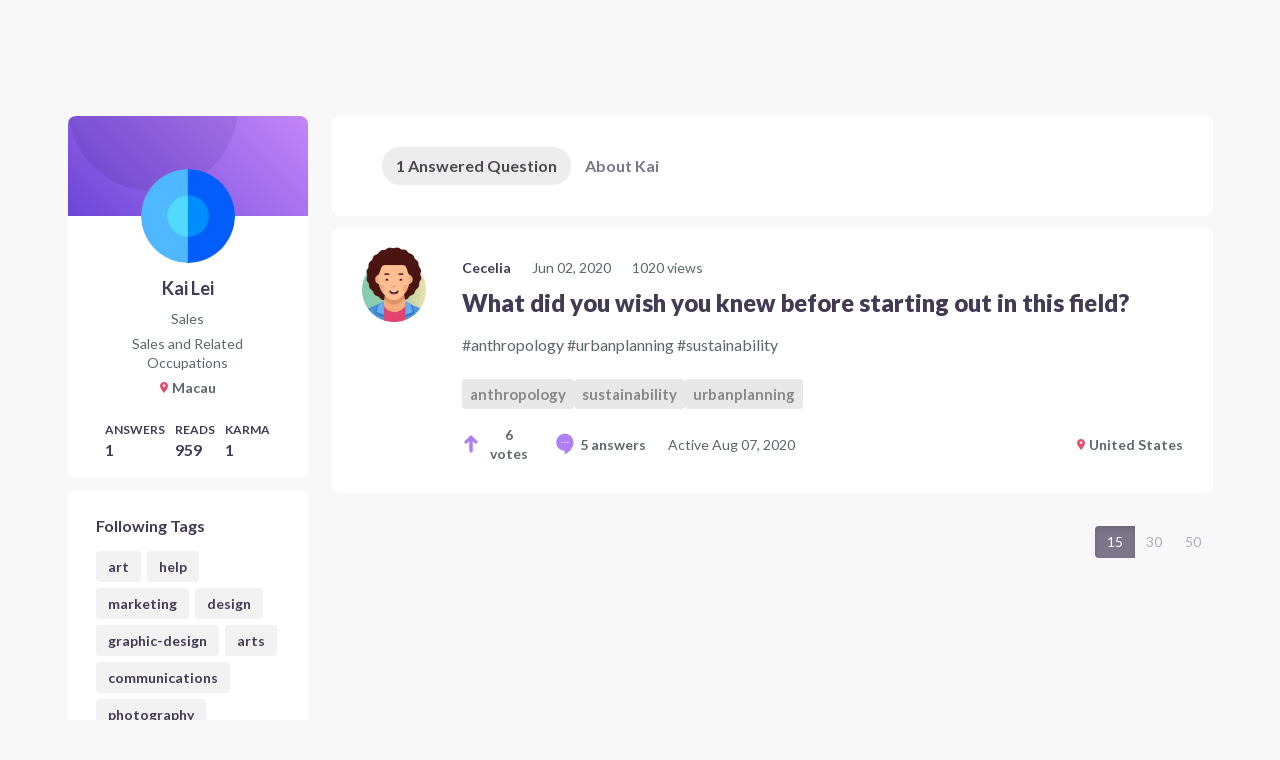

--- FILE ---
content_type: text/css
request_url: https://dljazvpjm4tct.cloudfront.net/static/bundles/866-121acf1adff267cbaf05.css
body_size: 5971
content:
.frontend-components-navBar-notificationsIcon__typography-overline--oglOK{font-size:12px;font-weight:700;line-height:1.45;text-transform:uppercase}.frontend-components-navBar-notificationsIcon__typography-caption--FYq3b,.frontend-components-navBar-notificationsIcon__notifications--VYOpQ{font-size:14px;font-weight:400;line-height:1.38}.frontend-components-navBar-notificationsIcon__typography-body--Hwjl6{font-size:16px;font-weight:400;line-height:1.5}.frontend-components-navBar-notificationsIcon__typography-subheading--z1S4g{font-weight:400;line-height:1.66}@media(max-width: 679px){.frontend-components-navBar-notificationsIcon__typography-subheading--z1S4g{font-size:16px}}@media(min-width: 680px){.frontend-components-navBar-notificationsIcon__typography-subheading--z1S4g{font-size:18px}}.frontend-components-navBar-notificationsIcon__typography-heading--AYvQ1{font-weight:400;line-height:1.5}@media(max-width: 679px){.frontend-components-navBar-notificationsIcon__typography-heading--AYvQ1{font-size:18px}}@media(min-width: 680px){.frontend-components-navBar-notificationsIcon__typography-heading--AYvQ1{font-size:24px}}.frontend-components-navBar-notificationsIcon__typography-display--rlWP5{font-weight:400;line-height:1.6}@media(max-width: 679px){.frontend-components-navBar-notificationsIcon__typography-display--rlWP5{font-size:24px}}@media(min-width: 680px){.frontend-components-navBar-notificationsIcon__typography-display--rlWP5{font-size:30px}}.frontend-components-navBar-notificationsIcon__typography-title--Vdms7{font-weight:400;line-height:1.2}@media(max-width: 679px){.frontend-components-navBar-notificationsIcon__typography-title--Vdms7{font-size:30px}}@media(min-width: 680px){.frontend-components-navBar-notificationsIcon__typography-title--Vdms7{font-size:45px}}.frontend-components-navBar-notificationsIcon__typography-center--Vf4FL{text-align:center}.frontend-components-navBar-notificationsIcon__typography-bold--D9ytR,.frontend-components-navBar-notificationsIcon__notifications--VYOpQ,.frontend-components-navBar-notificationsIcon__typography-link-alt--HC6y9{font-weight:700}.frontend-components-navBar-notificationsIcon__typography-bolder--v5ikN{font-weight:900}.frontend-components-navBar-notificationsIcon__typography-italic--wosLT{font-style:italic}.frontend-components-navBar-notificationsIcon__typography-clear--VxzNf{font-style:initial;font-weight:initial}.frontend-components-navBar-notificationsIcon__typography-gray--K8UB2{color:#5d676a}.frontend-components-navBar-notificationsIcon__typography-red--I4xel{color:#e34f6f}.frontend-components-navBar-notificationsIcon__typography-teal--2Asgn{color:#1accbd}.frontend-components-navBar-notificationsIcon__typography-link--TArAh{color:inherit;cursor:pointer;font-size:inherit;text-decoration:underline;text-decoration-color:#878787}.frontend-components-navBar-notificationsIcon__typography-link--TArAh:hover,.frontend-components-navBar-notificationsIcon__typography-link--TArAh:focus{text-decoration:underline}.frontend-components-navBar-notificationsIcon__typography-link--TArAh:hover{text-decoration-color:rgb(211.5,211.5,211.5)}.frontend-components-navBar-notificationsIcon__typography-link--TArAh:focus{text-decoration-color:#1accbd}.frontend-components-navBar-notificationsIcon__typography-link-alt--HC6y9{border-bottom:none;color:#1accbd;cursor:pointer}.frontend-components-navBar-notificationsIcon__typography-link-alt--HC6y9:hover,.frontend-components-navBar-notificationsIcon__typography-link-alt--HC6y9:focus{color:#1accbd;text-decoration:underline;text-decoration-color:currentColor}.frontend-components-navBar-notificationsIcon__typography-link-alt--HC6y9.frontend-components-navBar-notificationsIcon__has-arrow--swESC:after{background:none;content:"→";display:inline-block;margin-left:5px}.frontend-components-navBar-notificationsIcon__typography-spacer--V_mzv{color:#878787;line-height:1;margin-left:6px;margin-right:6px}.frontend-components-navBar-notificationsIcon__notifications--VYOpQ{align-items:center;background-color:#dc3b7b;border-radius:50%;color:#fff;display:flex;height:24px;justify-content:center;line-height:24px;width:24px}
.frontend-components-navBar-notifications__notification-container--p0YS7{font-size:16px;line-height:normal;margin:4px 0;padding:8px 16px;user-select:none}.frontend-components-navBar-notifications__notification-container--p0YS7.frontend-components-navBar-notifications__notification-clickable--lapav{cursor:pointer}.frontend-components-navBar-notifications__notification-container--p0YS7.frontend-components-navBar-notifications__notification-highlight--UuxQ7{font-weight:bold}.frontend-components-navBar-notifications__notification-container--p0YS7:hover,.frontend-components-navBar-notifications__notification-container--p0YS7:focus{background-color:#f9f9f9}.frontend-components-navBar-notifications__notification-container--p0YS7 a{font-weight:bold}.frontend-components-navBar-notifications__notification-container--p0YS7 a:hover,.frontend-components-navBar-notifications__notification-container--p0YS7 a:focus{border-bottom:2px solid #a7f0e0}.frontend-components-navBar-notifications__notification-container--p0YS7 .frontend-components-navBar-notifications__notification-timestamp--OzGj7{font-size:14px;margin-top:2px}.frontend-components-navBar-notifications__modal--cWlMF{padding:32px}.frontend-components-navBar-notifications__modal--cWlMF .frontend-components-navBar-notifications__modal-title--mj4oU{font-size:52px;font-weight:bold;line-height:normal;text-align:center}.frontend-components-navBar-notifications__modal--cWlMF .frontend-components-navBar-notifications__modal-subtitle--BqdB3{font-size:30px;font-weight:bold;margin:32px 0;text-align:center}.frontend-components-navBar-notifications__modal--cWlMF .frontend-components-navBar-notifications__modal-points-earned--IciEH{align-items:center;display:flex;flex-wrap:wrap;justify-content:center}.frontend-components-navBar-notifications__modal--cWlMF .frontend-components-navBar-notifications__modal-points-earned-image--AKWFw{align-items:center;background-image:url("/static/img/points.png");background-repeat:no-repeat;background-size:200px 200px;color:#3986aa;display:flex;flex-basis:200px;flex-shrink:0;font-size:28px;font-weight:bold;height:200px;justify-content:center;text-align:center;vertical-align:top}.frontend-components-navBar-notifications__modal--cWlMF .frontend-components-navBar-notifications__modal-points-earned-description--teNBL{line-height:1.5;text-align:center}.frontend-components-navBar-notifications__modal--cWlMF .frontend-components-navBar-notifications__modal-badge--QDUuE{align-items:center;display:flex;flex-direction:column;justify-content:center}.frontend-components-navBar-notifications__modal--cWlMF .frontend-components-navBar-notifications__modal-badge-image--ETQvr{background-repeat:no-repeat;height:32px;width:32px}.frontend-components-navBar-notifications__modal--cWlMF .frontend-components-navBar-notifications__modal-badge-image-bronze--_Xoqq{background-image:url("/static/img/badge-bronze-green-32.png")}.frontend-components-navBar-notifications__modal--cWlMF .frontend-components-navBar-notifications__modal-badge-image-silver--a41vH{background-image:url("/static/img/badge-silver-blue-32.png")}.frontend-components-navBar-notifications__modal--cWlMF .frontend-components-navBar-notifications__modal-badge-image-gold--HPou0{background-image:url("/static/img/badge-gold-red-32.png")}.frontend-components-navBar-notifications__modal--cWlMF .frontend-components-navBar-notifications__modal-badge-title--u4y_8{font-size:30px;font-weight:bold;margin-top:16px}.frontend-components-navBar-notifications__modal--cWlMF .frontend-components-navBar-notifications__modal-badge-subdescription--NUVx2{border-bottom:3px solid #a7f0e0;margin:24px 0}.frontend-components-navBar-notifications__modal--cWlMF .frontend-components-navBar-notifications__modal-badge-all-badges--pUWdI{margin-top:24px}
.frontend-components-offCanvas__off-canvas--YUVfK{backface-visibility:hidden;background-color:#fff;height:100vh;overflow-y:auto;padding:8px;position:fixed;top:0;right:0;transition:transform 400ms,width 400ms;width:550px;z-index:2}@media(max-width: 962.5px){.frontend-components-offCanvas__off-canvas--YUVfK{width:100vw}}.frontend-components-offCanvas__off-canvas--YUVfK.frontend-components-offCanvas__enter--yACSD{transform:translate3d(605px, 0, 0)}@media(max-width: 962.5px){.frontend-components-offCanvas__off-canvas--YUVfK.frontend-components-offCanvas__enter--yACSD{transform:translate3d(110vw, 0, 0)}}.frontend-components-offCanvas__off-canvas--YUVfK.frontend-components-offCanvas__enter-active--OqmQc{transform:translate3d(0, 0, 0)}.frontend-components-offCanvas__off-canvas--YUVfK.frontend-components-offCanvas__exit--Fpj6T{transform:translate3d(0, 0, 0)}.frontend-components-offCanvas__off-canvas--YUVfK.frontend-components-offCanvas__exit-active--LIbc1{transform:translate3d(605px, 0, 0)}@media(max-width: 962.5px){.frontend-components-offCanvas__off-canvas--YUVfK.frontend-components-offCanvas__exit-active--LIbc1{transform:translate3d(110vw, 0, 0)}}
.frontend-components-educator-TabSelector__typography-overline--BgpOe{font-size:12px;font-weight:700;line-height:1.45;text-transform:uppercase}.frontend-components-educator-TabSelector__typography-caption--G5OiZ{font-size:14px;font-weight:400;line-height:1.38}.frontend-components-educator-TabSelector__typography-body--LvPf8{font-size:16px;font-weight:400;line-height:1.5}.frontend-components-educator-TabSelector__typography-subheading--jDo9r{font-weight:400;line-height:1.66}@media(max-width: 679px){.frontend-components-educator-TabSelector__typography-subheading--jDo9r{font-size:16px}}@media(min-width: 680px){.frontend-components-educator-TabSelector__typography-subheading--jDo9r{font-size:18px}}.frontend-components-educator-TabSelector__typography-heading--GKRi1,.frontend-components-educator-TabSelector__tab--Wi1SI{font-weight:400;line-height:1.5}@media(max-width: 679px){.frontend-components-educator-TabSelector__typography-heading--GKRi1,.frontend-components-educator-TabSelector__tab--Wi1SI{font-size:18px}}@media(min-width: 680px){.frontend-components-educator-TabSelector__typography-heading--GKRi1,.frontend-components-educator-TabSelector__tab--Wi1SI{font-size:24px}}.frontend-components-educator-TabSelector__typography-display--oLotQ{font-weight:400;line-height:1.6}@media(max-width: 679px){.frontend-components-educator-TabSelector__typography-display--oLotQ{font-size:24px}}@media(min-width: 680px){.frontend-components-educator-TabSelector__typography-display--oLotQ{font-size:30px}}.frontend-components-educator-TabSelector__typography-title--PQMlH{font-weight:400;line-height:1.2}@media(max-width: 679px){.frontend-components-educator-TabSelector__typography-title--PQMlH{font-size:30px}}@media(min-width: 680px){.frontend-components-educator-TabSelector__typography-title--PQMlH{font-size:45px}}.frontend-components-educator-TabSelector__typography-center--n4HW5{text-align:center}.frontend-components-educator-TabSelector__typography-bold--Ovmps,.frontend-components-educator-TabSelector__typography-link-alt--To8J2{font-weight:700}.frontend-components-educator-TabSelector__typography-bolder--hKqY1{font-weight:900}.frontend-components-educator-TabSelector__typography-italic--bhZ1l{font-style:italic}.frontend-components-educator-TabSelector__typography-clear--l7pjr{font-style:initial;font-weight:initial}.frontend-components-educator-TabSelector__typography-gray--iJxm2{color:#5d676a}.frontend-components-educator-TabSelector__typography-red--wKjiV{color:#e34f6f}.frontend-components-educator-TabSelector__typography-teal--mmxPP{color:#1accbd}.frontend-components-educator-TabSelector__typography-link--mhTK6{color:inherit;cursor:pointer;font-size:inherit;text-decoration:underline;text-decoration-color:#878787}.frontend-components-educator-TabSelector__typography-link--mhTK6:hover,.frontend-components-educator-TabSelector__typography-link--mhTK6:focus{text-decoration:underline}.frontend-components-educator-TabSelector__typography-link--mhTK6:hover{text-decoration-color:rgb(211.5,211.5,211.5)}.frontend-components-educator-TabSelector__typography-link--mhTK6:focus{text-decoration-color:#1accbd}.frontend-components-educator-TabSelector__typography-link-alt--To8J2{border-bottom:none;color:#1accbd;cursor:pointer}.frontend-components-educator-TabSelector__typography-link-alt--To8J2:hover,.frontend-components-educator-TabSelector__typography-link-alt--To8J2:focus{color:#1accbd;text-decoration:underline;text-decoration-color:currentColor}.frontend-components-educator-TabSelector__typography-link-alt--To8J2.frontend-components-educator-TabSelector__has-arrow--bqrJE:after{background:none;content:"→";display:inline-block;margin-left:5px}.frontend-components-educator-TabSelector__typography-spacer--ObjfM{color:#878787;line-height:1;margin-left:6px;margin-right:6px}.frontend-components-educator-TabSelector__button-clear--L6ikY,.frontend-components-educator-TabSelector__tab--Wi1SI{background-color:rgba(0,0,0,0);border:none;color:inherit;cursor:pointer;font-family:inherit;padding:0}.frontend-components-educator-TabSelector__border-clear--_3Qv6{border:none}.frontend-components-educator-TabSelector__vertically-center--nSJHq,.frontend-components-educator-TabSelector__tab--Wi1SI{align-items:center;display:flex}.frontend-components-educator-TabSelector__space-between--M5P7H{display:flex;justify-content:space-between}.frontend-components-educator-TabSelector__svg-icon--QygYR{margin-right:6px}.frontend-components-educator-TabSelector__svg-inline--usKbv{fill:currentColor;height:1.125em;margin-right:6px;width:1.125em}.frontend-components-educator-TabSelector__svg-display--kHXyQ{height:50px;width:50px}@media(min-width: 680px){.frontend-components-educator-TabSelector__mobile-only--Ay3nG{display:none}}@media(max-width: 679px){.frontend-components-educator-TabSelector__desktop-only--YVASs{display:none}}@media(max-width: 679px){.frontend-components-educator-TabSelector__visually-hidden-on-mobile--qFW6l{border:0;clip:rect(0 0 0 0);height:1px;margin:-1px;overflow:hidden;padding:0;position:absolute;width:1px}}.frontend-components-educator-TabSelector__visually-hidden--Qrpfj{border:0;clip:rect(0 0 0 0);height:1px;margin:-1px;overflow:hidden;padding:0;position:absolute;width:1px}@media(max-width: 679px){.frontend-components-educator-TabSelector__colspan-wrapper--LQb0T{margin-left:25px;margin-right:25px}}@media(min-width: 680px){.frontend-components-educator-TabSelector__colspan-wrapper--LQb0T{display:flex;margin-left:15px;margin-right:15px}}@media(min-width: 680px){.frontend-components-educator-TabSelector__l-colspan--svobW{flex-grow:1;width:100%}}@media(max-width: 679px){.frontend-components-educator-TabSelector__col--right--tNBQ6{display:flex;flex-direction:column;width:100%}}@media(min-width: 680px){.frontend-components-educator-TabSelector__col--right--tNBQ6{margin-left:24px;min-width:240px;width:240px}}@media(max-width: 679px){.frontend-components-educator-TabSelector__col--left--mYwpQ{display:flex;flex-direction:column;width:100%}}@media(min-width: 680px){.frontend-components-educator-TabSelector__col--left--mYwpQ{margin-right:24px;min-width:240px;width:240px}}.frontend-components-educator-TabSelector__mb-0--rdoqj{margin-bottom:0 !important}.frontend-components-educator-TabSelector__tab-container--PIkCQ{border-bottom:1px solid #ededed;display:flex;position:relative}.frontend-components-educator-TabSelector__tab--Wi1SI{color:#7d758a;padding:12px 0;justify-content:center}.frontend-components-educator-TabSelector__tab-container--PIkCQ.frontend-components-educator-TabSelector__small--jMPmt .frontend-components-educator-TabSelector__tab--Wi1SI{font-size:18px}.frontend-components-educator-TabSelector__tab--Wi1SI:hover,.frontend-components-educator-TabSelector__tab--Wi1SI:focus{color:#4b474d}.frontend-components-educator-TabSelector__tab--Wi1SI:focus{outline:none}.frontend-components-educator-TabSelector__tab--Wi1SI.frontend-components-educator-TabSelector__is-selected--Q_g3v{color:#4b474d}.frontend-components-educator-TabSelector__indicator--CCjSE{background-color:#1accbd;border-radius:2.5px;bottom:-3px;height:5px;left:0;position:absolute;transition-duration:.25s;transition-property:left}.frontend-components-educator-TabSelector__tab-container--PIkCQ.frontend-components-educator-TabSelector__small--jMPmt .frontend-components-educator-TabSelector__indicator--CCjSE{border-radius:1.5px;bottom:-2px;height:3px}
.frontend-components-v3-Panel__typography-overline--NlXAS,.frontend-components-v3-Panel__header-title--9eqlX{font-size:12px;font-weight:700;line-height:1.45;text-transform:uppercase}.frontend-components-v3-Panel__typography-caption--qc_Hh{font-size:14px;font-weight:400;line-height:1.38}.frontend-components-v3-Panel__typography-body--qvEc_{font-size:16px;font-weight:400;line-height:1.5}.frontend-components-v3-Panel__typography-subheading--R7RBz{font-weight:400;line-height:1.66}@media(max-width: 679px){.frontend-components-v3-Panel__typography-subheading--R7RBz{font-size:16px}}@media(min-width: 680px){.frontend-components-v3-Panel__typography-subheading--R7RBz{font-size:18px}}.frontend-components-v3-Panel__typography-heading--IM_WQ{font-weight:400;line-height:1.5}@media(max-width: 679px){.frontend-components-v3-Panel__typography-heading--IM_WQ{font-size:18px}}@media(min-width: 680px){.frontend-components-v3-Panel__typography-heading--IM_WQ{font-size:24px}}.frontend-components-v3-Panel__typography-display--XuDSh{font-weight:400;line-height:1.6}@media(max-width: 679px){.frontend-components-v3-Panel__typography-display--XuDSh{font-size:24px}}@media(min-width: 680px){.frontend-components-v3-Panel__typography-display--XuDSh{font-size:30px}}.frontend-components-v3-Panel__typography-title--fknrQ{font-weight:400;line-height:1.2}@media(max-width: 679px){.frontend-components-v3-Panel__typography-title--fknrQ{font-size:30px}}@media(min-width: 680px){.frontend-components-v3-Panel__typography-title--fknrQ{font-size:45px}}.frontend-components-v3-Panel__typography-center--dcOPq{text-align:center}.frontend-components-v3-Panel__typography-bold--Du99f,.frontend-components-v3-Panel__typography-link-alt--qYzpi{font-weight:700}.frontend-components-v3-Panel__typography-bolder--NcxyN{font-weight:900}.frontend-components-v3-Panel__typography-italic--tOHMZ{font-style:italic}.frontend-components-v3-Panel__typography-clear--XXX7O{font-style:initial;font-weight:initial}.frontend-components-v3-Panel__typography-gray--cua4A,.frontend-components-v3-Panel__header-title--9eqlX{color:#5d676a}.frontend-components-v3-Panel__typography-red--e0Uwa{color:#e34f6f}.frontend-components-v3-Panel__typography-teal--HMuab{color:#1accbd}.frontend-components-v3-Panel__typography-link--efh0H{color:inherit;cursor:pointer;font-size:inherit;text-decoration:underline;text-decoration-color:#878787}.frontend-components-v3-Panel__typography-link--efh0H:hover,.frontend-components-v3-Panel__typography-link--efh0H:focus{text-decoration:underline}.frontend-components-v3-Panel__typography-link--efh0H:hover{text-decoration-color:rgb(211.5,211.5,211.5)}.frontend-components-v3-Panel__typography-link--efh0H:focus{text-decoration-color:#1accbd}.frontend-components-v3-Panel__typography-link-alt--qYzpi{border-bottom:none;color:#1accbd;cursor:pointer}.frontend-components-v3-Panel__typography-link-alt--qYzpi:hover,.frontend-components-v3-Panel__typography-link-alt--qYzpi:focus{color:#1accbd;text-decoration:underline;text-decoration-color:currentColor}.frontend-components-v3-Panel__typography-link-alt--qYzpi.frontend-components-v3-Panel__has-arrow--GaWW4:after{background:none;content:"→";display:inline-block;margin-left:5px}.frontend-components-v3-Panel__typography-spacer--diexd{color:#878787;line-height:1;margin-left:6px;margin-right:6px}.frontend-components-v3-Panel__container--cIySQ{background-color:#fff;border-radius:6px}@media(max-width: 679px){.frontend-components-v3-Panel__body--UwoHR{padding:24px 30px 30px}}@media(min-width: 680px){.frontend-components-v3-Panel__body--UwoHR{padding:40px 50px 50px}}.frontend-components-v3-Panel__body--UwoHR.frontend-components-v3-Panel__no-padding--u3PxA{padding:0}.frontend-components-v3-Panel__body--UwoHR.frontend-components-v3-Panel__has-scroll--Ryujd{max-height:600px;overflow-y:auto}.frontend-components-v3-Panel__header--Du0YY{background-color:#f8f8f8}.frontend-components-v3-Panel__header-title--9eqlX{letter-spacing:1.67px;margin:0;padding:24px 36px}.frontend-components-v3-Panel__footer--AiZE7{border-bottom-left-radius:6px;border-bottom-right-radius:6px;overflow:hidden}
.frontend-components-v3-Pill__typography-overline--X9kCW{font-size:12px;font-weight:700;line-height:1.45;text-transform:uppercase}.frontend-components-v3-Pill__typography-caption--Vc7O6,.frontend-components-v3-Pill__pill--uky8M{font-size:14px;font-weight:400;line-height:1.38}.frontend-components-v3-Pill__typography-body--WJS8M{font-size:16px;font-weight:400;line-height:1.5}.frontend-components-v3-Pill__typography-subheading--OvuUj{font-weight:400;line-height:1.66}@media(max-width: 679px){.frontend-components-v3-Pill__typography-subheading--OvuUj{font-size:16px}}@media(min-width: 680px){.frontend-components-v3-Pill__typography-subheading--OvuUj{font-size:18px}}.frontend-components-v3-Pill__typography-heading--XGOtm{font-weight:400;line-height:1.5}@media(max-width: 679px){.frontend-components-v3-Pill__typography-heading--XGOtm{font-size:18px}}@media(min-width: 680px){.frontend-components-v3-Pill__typography-heading--XGOtm{font-size:24px}}.frontend-components-v3-Pill__typography-display--RXwt_{font-weight:400;line-height:1.6}@media(max-width: 679px){.frontend-components-v3-Pill__typography-display--RXwt_{font-size:24px}}@media(min-width: 680px){.frontend-components-v3-Pill__typography-display--RXwt_{font-size:30px}}.frontend-components-v3-Pill__typography-title--I9fhC{font-weight:400;line-height:1.2}@media(max-width: 679px){.frontend-components-v3-Pill__typography-title--I9fhC{font-size:30px}}@media(min-width: 680px){.frontend-components-v3-Pill__typography-title--I9fhC{font-size:45px}}.frontend-components-v3-Pill__typography-center--RQBkJ{text-align:center}.frontend-components-v3-Pill__typography-bold--SioCb,.frontend-components-v3-Pill__typography-link-alt--_oJKw{font-weight:700}.frontend-components-v3-Pill__typography-bolder--bqtu5{font-weight:900}.frontend-components-v3-Pill__typography-italic--qvI7p{font-style:italic}.frontend-components-v3-Pill__typography-clear--y6VE4{font-style:initial;font-weight:initial}.frontend-components-v3-Pill__typography-gray--lFZIH,.frontend-components-v3-Pill__pill--uky8M{color:#5d676a}.frontend-components-v3-Pill__typography-red--Lvaer{color:#e34f6f}.frontend-components-v3-Pill__typography-teal--qSG63{color:#1accbd}.frontend-components-v3-Pill__typography-link--Hlahj{color:inherit;cursor:pointer;font-size:inherit;text-decoration:underline;text-decoration-color:#878787}.frontend-components-v3-Pill__typography-link--Hlahj:hover,.frontend-components-v3-Pill__typography-link--Hlahj:focus{text-decoration:underline}.frontend-components-v3-Pill__typography-link--Hlahj:hover{text-decoration-color:rgb(211.5,211.5,211.5)}.frontend-components-v3-Pill__typography-link--Hlahj:focus{text-decoration-color:#1accbd}.frontend-components-v3-Pill__typography-link-alt--_oJKw{border-bottom:none;color:#1accbd;cursor:pointer}.frontend-components-v3-Pill__typography-link-alt--_oJKw:hover,.frontend-components-v3-Pill__typography-link-alt--_oJKw:focus{color:#1accbd;text-decoration:underline;text-decoration-color:currentColor}.frontend-components-v3-Pill__typography-link-alt--_oJKw.frontend-components-v3-Pill__has-arrow--WSMWL:after{background:none;content:"→";display:inline-block;margin-left:5px}.frontend-components-v3-Pill__typography-spacer--HK3x9{color:#878787;line-height:1;margin-left:6px;margin-right:6px}.frontend-components-v3-Pill__pill--uky8M{background-color:rgb(242.1,242.1,242.1);border-radius:12em;flex-shrink:0;padding:.5em calc(1em - .5ch)}.frontend-components-v3-Pill__pill--uky8M.frontend-components-v3-Pill__wide--reyfi{padding:.7em 1.5em}.frontend-components-v3-Pill__pill-content--nroZk{min-height:1em;min-width:1ch;line-height:1;display:block;text-align:center}.frontend-components-v3-Pill__error--YlO12{background-color:rgb(251.5,233,237);color:rgb(224.9,65.8,100.2)}
.frontend-components-navBar-AssignmentsDrawer-AssignmentCard-UserQuote__typography-overline--K7N6g{font-size:12px;font-weight:700;line-height:1.45;text-transform:uppercase}.frontend-components-navBar-AssignmentsDrawer-AssignmentCard-UserQuote__typography-caption--vo48f,.frontend-components-navBar-AssignmentsDrawer-AssignmentCard-UserQuote__body--qz_UJ{font-size:14px;font-weight:400;line-height:1.38}.frontend-components-navBar-AssignmentsDrawer-AssignmentCard-UserQuote__typography-body--ElIe4,.frontend-components-navBar-AssignmentsDrawer-AssignmentCard-UserQuote__header--WbrQR{font-size:16px;font-weight:400;line-height:1.5}.frontend-components-navBar-AssignmentsDrawer-AssignmentCard-UserQuote__typography-subheading--q59Hz{font-weight:400;line-height:1.66}@media(max-width: 679px){.frontend-components-navBar-AssignmentsDrawer-AssignmentCard-UserQuote__typography-subheading--q59Hz{font-size:16px}}@media(min-width: 680px){.frontend-components-navBar-AssignmentsDrawer-AssignmentCard-UserQuote__typography-subheading--q59Hz{font-size:18px}}.frontend-components-navBar-AssignmentsDrawer-AssignmentCard-UserQuote__typography-heading--h1T1o{font-weight:400;line-height:1.5}@media(max-width: 679px){.frontend-components-navBar-AssignmentsDrawer-AssignmentCard-UserQuote__typography-heading--h1T1o{font-size:18px}}@media(min-width: 680px){.frontend-components-navBar-AssignmentsDrawer-AssignmentCard-UserQuote__typography-heading--h1T1o{font-size:24px}}.frontend-components-navBar-AssignmentsDrawer-AssignmentCard-UserQuote__typography-display--EgmNo{font-weight:400;line-height:1.6}@media(max-width: 679px){.frontend-components-navBar-AssignmentsDrawer-AssignmentCard-UserQuote__typography-display--EgmNo{font-size:24px}}@media(min-width: 680px){.frontend-components-navBar-AssignmentsDrawer-AssignmentCard-UserQuote__typography-display--EgmNo{font-size:30px}}.frontend-components-navBar-AssignmentsDrawer-AssignmentCard-UserQuote__typography-title--rlPfM{font-weight:400;line-height:1.2}@media(max-width: 679px){.frontend-components-navBar-AssignmentsDrawer-AssignmentCard-UserQuote__typography-title--rlPfM{font-size:30px}}@media(min-width: 680px){.frontend-components-navBar-AssignmentsDrawer-AssignmentCard-UserQuote__typography-title--rlPfM{font-size:45px}}.frontend-components-navBar-AssignmentsDrawer-AssignmentCard-UserQuote__typography-center--VTFd6{text-align:center}.frontend-components-navBar-AssignmentsDrawer-AssignmentCard-UserQuote__typography-bold--C1j4z,.frontend-components-navBar-AssignmentsDrawer-AssignmentCard-UserQuote__header--WbrQR,.frontend-components-navBar-AssignmentsDrawer-AssignmentCard-UserQuote__typography-link-alt--TjjYo{font-weight:700}.frontend-components-navBar-AssignmentsDrawer-AssignmentCard-UserQuote__typography-bolder--Hw4Un{font-weight:900}.frontend-components-navBar-AssignmentsDrawer-AssignmentCard-UserQuote__typography-italic--C6jO1{font-style:italic}.frontend-components-navBar-AssignmentsDrawer-AssignmentCard-UserQuote__typography-clear--DgT9U{font-style:initial;font-weight:initial}.frontend-components-navBar-AssignmentsDrawer-AssignmentCard-UserQuote__typography-gray--KLdYL{color:#5d676a}.frontend-components-navBar-AssignmentsDrawer-AssignmentCard-UserQuote__typography-red--p8oyv{color:#e34f6f}.frontend-components-navBar-AssignmentsDrawer-AssignmentCard-UserQuote__typography-teal--eLmtI{color:#1accbd}.frontend-components-navBar-AssignmentsDrawer-AssignmentCard-UserQuote__typography-link--Hcnzs{color:inherit;cursor:pointer;font-size:inherit;text-decoration:underline;text-decoration-color:#878787}.frontend-components-navBar-AssignmentsDrawer-AssignmentCard-UserQuote__typography-link--Hcnzs:hover,.frontend-components-navBar-AssignmentsDrawer-AssignmentCard-UserQuote__typography-link--Hcnzs:focus{text-decoration:underline}.frontend-components-navBar-AssignmentsDrawer-AssignmentCard-UserQuote__typography-link--Hcnzs:hover{text-decoration-color:rgb(211.5,211.5,211.5)}.frontend-components-navBar-AssignmentsDrawer-AssignmentCard-UserQuote__typography-link--Hcnzs:focus{text-decoration-color:#1accbd}.frontend-components-navBar-AssignmentsDrawer-AssignmentCard-UserQuote__typography-link-alt--TjjYo{border-bottom:none;color:#1accbd;cursor:pointer}.frontend-components-navBar-AssignmentsDrawer-AssignmentCard-UserQuote__typography-link-alt--TjjYo:hover,.frontend-components-navBar-AssignmentsDrawer-AssignmentCard-UserQuote__typography-link-alt--TjjYo:focus{color:#1accbd;text-decoration:underline;text-decoration-color:currentColor}.frontend-components-navBar-AssignmentsDrawer-AssignmentCard-UserQuote__typography-link-alt--TjjYo.frontend-components-navBar-AssignmentsDrawer-AssignmentCard-UserQuote__has-arrow--q9m78:after{background:none;content:"→";display:inline-block;margin-left:5px}.frontend-components-navBar-AssignmentsDrawer-AssignmentCard-UserQuote__typography-spacer--F3Bmg{color:#878787;line-height:1;margin-left:6px;margin-right:6px}.frontend-components-navBar-AssignmentsDrawer-AssignmentCard-UserQuote__container--bSlNs{display:flex;max-width:350px}.frontend-components-navBar-AssignmentsDrawer-AssignmentCard-UserQuote__avatar-wrap--qV9JC{margin-right:12px}.frontend-components-navBar-AssignmentsDrawer-AssignmentCard-UserQuote__header-container--zWS1s{height:1.75em;display:flex;align-items:center;margin-bottom:.75em}.frontend-components-navBar-AssignmentsDrawer-AssignmentCard-UserQuote__body--qz_UJ{margin-bottom:1em;line-height:1.75;overflow-wrap:break-word}
.frontend-components-navBar-AssignmentsDrawer-AssignmentCard__typography-overline--qzSBE{font-size:12px;font-weight:700;line-height:1.45;text-transform:uppercase}.frontend-components-navBar-AssignmentsDrawer-AssignmentCard__typography-caption--rnuW5,.frontend-components-navBar-AssignmentsDrawer-AssignmentCard__caption--muRzt{font-size:14px;font-weight:400;line-height:1.38}.frontend-components-navBar-AssignmentsDrawer-AssignmentCard__typography-body--WeIF7{font-size:16px;font-weight:400;line-height:1.5}.frontend-components-navBar-AssignmentsDrawer-AssignmentCard__typography-subheading--fWQj5{font-weight:400;line-height:1.66}@media(max-width: 679px){.frontend-components-navBar-AssignmentsDrawer-AssignmentCard__typography-subheading--fWQj5{font-size:16px}}@media(min-width: 680px){.frontend-components-navBar-AssignmentsDrawer-AssignmentCard__typography-subheading--fWQj5{font-size:18px}}.frontend-components-navBar-AssignmentsDrawer-AssignmentCard__typography-heading--tNO3_,.frontend-components-navBar-AssignmentsDrawer-AssignmentCard__description--GSBYs{font-weight:400;line-height:1.5}@media(max-width: 679px){.frontend-components-navBar-AssignmentsDrawer-AssignmentCard__typography-heading--tNO3_,.frontend-components-navBar-AssignmentsDrawer-AssignmentCard__description--GSBYs{font-size:18px}}@media(min-width: 680px){.frontend-components-navBar-AssignmentsDrawer-AssignmentCard__typography-heading--tNO3_,.frontend-components-navBar-AssignmentsDrawer-AssignmentCard__description--GSBYs{font-size:24px}}.frontend-components-navBar-AssignmentsDrawer-AssignmentCard__typography-display--S1ipt{font-weight:400;line-height:1.6}@media(max-width: 679px){.frontend-components-navBar-AssignmentsDrawer-AssignmentCard__typography-display--S1ipt{font-size:24px}}@media(min-width: 680px){.frontend-components-navBar-AssignmentsDrawer-AssignmentCard__typography-display--S1ipt{font-size:30px}}.frontend-components-navBar-AssignmentsDrawer-AssignmentCard__typography-title--PAYPh{font-weight:400;line-height:1.2}@media(max-width: 679px){.frontend-components-navBar-AssignmentsDrawer-AssignmentCard__typography-title--PAYPh{font-size:30px}}@media(min-width: 680px){.frontend-components-navBar-AssignmentsDrawer-AssignmentCard__typography-title--PAYPh{font-size:45px}}.frontend-components-navBar-AssignmentsDrawer-AssignmentCard__typography-center--wFLxW{text-align:center}.frontend-components-navBar-AssignmentsDrawer-AssignmentCard__typography-bold--vX3Qa,.frontend-components-navBar-AssignmentsDrawer-AssignmentCard__caption--muRzt,.frontend-components-navBar-AssignmentsDrawer-AssignmentCard__description--GSBYs,.frontend-components-navBar-AssignmentsDrawer-AssignmentCard__typography-link-alt--kMuFC{font-weight:700}.frontend-components-navBar-AssignmentsDrawer-AssignmentCard__typography-bolder--Ifwkr{font-weight:900}.frontend-components-navBar-AssignmentsDrawer-AssignmentCard__typography-italic--EVkzJ{font-style:italic}.frontend-components-navBar-AssignmentsDrawer-AssignmentCard__typography-clear--jVwq4{font-style:initial;font-weight:initial}.frontend-components-navBar-AssignmentsDrawer-AssignmentCard__typography-gray--FVwWi{color:#5d676a}.frontend-components-navBar-AssignmentsDrawer-AssignmentCard__typography-red--KBnFC{color:#e34f6f}.frontend-components-navBar-AssignmentsDrawer-AssignmentCard__typography-teal--a7gMF{color:#1accbd}.frontend-components-navBar-AssignmentsDrawer-AssignmentCard__typography-link--z4wP1{color:inherit;cursor:pointer;font-size:inherit;text-decoration:underline;text-decoration-color:#878787}.frontend-components-navBar-AssignmentsDrawer-AssignmentCard__typography-link--z4wP1:hover,.frontend-components-navBar-AssignmentsDrawer-AssignmentCard__typography-link--z4wP1:focus{text-decoration:underline}.frontend-components-navBar-AssignmentsDrawer-AssignmentCard__typography-link--z4wP1:hover{text-decoration-color:rgb(211.5,211.5,211.5)}.frontend-components-navBar-AssignmentsDrawer-AssignmentCard__typography-link--z4wP1:focus{text-decoration-color:#1accbd}.frontend-components-navBar-AssignmentsDrawer-AssignmentCard__typography-link-alt--kMuFC{border-bottom:none;color:#1accbd;cursor:pointer}.frontend-components-navBar-AssignmentsDrawer-AssignmentCard__typography-link-alt--kMuFC:hover,.frontend-components-navBar-AssignmentsDrawer-AssignmentCard__typography-link-alt--kMuFC:focus{color:#1accbd;text-decoration:underline;text-decoration-color:currentColor}.frontend-components-navBar-AssignmentsDrawer-AssignmentCard__typography-link-alt--kMuFC.frontend-components-navBar-AssignmentsDrawer-AssignmentCard__has-arrow--BMmlB:after{background:none;content:"→";display:inline-block;margin-left:5px}.frontend-components-navBar-AssignmentsDrawer-AssignmentCard__typography-spacer--h8nPo{color:#878787;line-height:1;margin-left:6px;margin-right:6px}.frontend-components-navBar-AssignmentsDrawer-AssignmentCard__button-clear--Q6Mp4{background-color:rgba(0,0,0,0);border:none;color:inherit;cursor:pointer;font-family:inherit;padding:0}.frontend-components-navBar-AssignmentsDrawer-AssignmentCard__border-clear--TBOae{border:none}.frontend-components-navBar-AssignmentsDrawer-AssignmentCard__vertically-center--OLVbh{align-items:center;display:flex}.frontend-components-navBar-AssignmentsDrawer-AssignmentCard__space-between--Kzgxf{display:flex;justify-content:space-between}.frontend-components-navBar-AssignmentsDrawer-AssignmentCard__svg-icon--WQpQT{margin-right:6px}.frontend-components-navBar-AssignmentsDrawer-AssignmentCard__svg-inline--CpNnY{fill:currentColor;height:1.125em;margin-right:6px;width:1.125em}.frontend-components-navBar-AssignmentsDrawer-AssignmentCard__svg-display--RjPFo{height:50px;width:50px}@media(min-width: 680px){.frontend-components-navBar-AssignmentsDrawer-AssignmentCard__mobile-only--PiBUU{display:none}}@media(max-width: 679px){.frontend-components-navBar-AssignmentsDrawer-AssignmentCard__desktop-only--ByEJS{display:none}}@media(max-width: 679px){.frontend-components-navBar-AssignmentsDrawer-AssignmentCard__visually-hidden-on-mobile--kKigf{border:0;clip:rect(0 0 0 0);height:1px;margin:-1px;overflow:hidden;padding:0;position:absolute;width:1px}}.frontend-components-navBar-AssignmentsDrawer-AssignmentCard__visually-hidden--yiZ87{border:0;clip:rect(0 0 0 0);height:1px;margin:-1px;overflow:hidden;padding:0;position:absolute;width:1px}@media(max-width: 679px){.frontend-components-navBar-AssignmentsDrawer-AssignmentCard__colspan-wrapper--ky3qX{margin-left:25px;margin-right:25px}}@media(min-width: 680px){.frontend-components-navBar-AssignmentsDrawer-AssignmentCard__colspan-wrapper--ky3qX{display:flex;margin-left:15px;margin-right:15px}}@media(min-width: 680px){.frontend-components-navBar-AssignmentsDrawer-AssignmentCard__l-colspan--OlvRh{flex-grow:1;width:100%}}@media(max-width: 679px){.frontend-components-navBar-AssignmentsDrawer-AssignmentCard__col--right--XyDd8{display:flex;flex-direction:column;width:100%}}@media(min-width: 680px){.frontend-components-navBar-AssignmentsDrawer-AssignmentCard__col--right--XyDd8{margin-left:24px;min-width:240px;width:240px}}@media(max-width: 679px){.frontend-components-navBar-AssignmentsDrawer-AssignmentCard__col--left--G6PBY{display:flex;flex-direction:column;width:100%}}@media(min-width: 680px){.frontend-components-navBar-AssignmentsDrawer-AssignmentCard__col--left--G6PBY{margin-right:24px;min-width:240px;width:240px}}.frontend-components-navBar-AssignmentsDrawer-AssignmentCard__mb-0--hLl1o{margin-bottom:0 !important}.frontend-components-navBar-AssignmentsDrawer-AssignmentCard__container--lc1uR{border:1px solid #ededed;border-radius:6px 6px 0 0;padding:16px 22px}.frontend-components-navBar-AssignmentsDrawer-AssignmentCard__container--lc1uR.frontend-components-navBar-AssignmentsDrawer-AssignmentCard__has-background--abk6t{background-color:#f8f8f8;border-radius:0 0 6px 6px;border-top:initial}.frontend-components-navBar-AssignmentsDrawer-AssignmentCard__row--qN1YT{display:flex;justify-content:space-between;align-items:center}@media(max-width: 767px){.frontend-components-navBar-AssignmentsDrawer-AssignmentCard__row--qN1YT{flex-wrap:wrap}}.frontend-components-navBar-AssignmentsDrawer-AssignmentCard__row--qN1YT:not(:last-child){margin-bottom:40px}@media(max-width: 767px){.frontend-components-navBar-AssignmentsDrawer-AssignmentCard__description-container--GrJha{width:100%;margin-top:24px}}.frontend-components-navBar-AssignmentsDrawer-AssignmentCard__description--GSBYs{line-height:1.33;margin-bottom:6px}.frontend-components-navBar-AssignmentsDrawer-AssignmentCard__description--GSBYs:hover,.frontend-components-navBar-AssignmentsDrawer-AssignmentCard__description--GSBYs:focus{color:#1accbd}.frontend-components-navBar-AssignmentsDrawer-AssignmentCard__caption--muRzt{color:#878787}button.frontend-components-navBar-AssignmentsDrawer-AssignmentCard__caption--muRzt:hover,button.frontend-components-navBar-AssignmentsDrawer-AssignmentCard__caption--muRzt:focus{color:#1accbd}.frontend-components-navBar-AssignmentsDrawer-AssignmentCard__due-date-container--mewma{align-self:flex-start;font-size:14px}@media(min-width: 768px){.frontend-components-navBar-AssignmentsDrawer-AssignmentCard__due-date-container--mewma{order:1}}.frontend-components-navBar-AssignmentsDrawer-AssignmentCard__progress--bayoM{display:flex;align-items:center}.frontend-components-navBar-AssignmentsDrawer-AssignmentCard__progress--bayoM svg{font-size:2em;margin-right:6px}
.frontend-components-v3-icons-illustrations-Illustration__animated-svg--PtFJa g{opacity:0}.frontend-components-v3-icons-illustrations-Illustration__animated-svg-step1--C4CHs,.frontend-components-v3-icons-illustrations-Illustration__animated-svg-step2--A9Wrn,.frontend-components-v3-icons-illustrations-Illustration__animated-svg-step3--qcxSk,.frontend-components-v3-icons-illustrations-Illustration__animated-svg-step4--jo5O5{animation:frontend-components-v3-icons-illustrations-Illustration__enter--UETDk .25s forwards,frontend-components-v3-icons-illustrations-Illustration__breathe--wu9e6 3s alternate infinite}.frontend-components-v3-icons-illustrations-Illustration__animated-svg-step2--A9Wrn{animation-delay:.5s,-3s}.frontend-components-v3-icons-illustrations-Illustration__animated-svg-step3--qcxSk{animation-delay:1s,-1s}.frontend-components-v3-icons-illustrations-Illustration__animated-svg-step4--jo5O5{animation-delay:1.5s,-2s}.frontend-components-v3-icons-illustrations-Illustration__animated-svg-pencil-lines--yfC7E{animation:frontend-components-v3-icons-illustrations-Illustration__enter--UETDk .25s .5s forwards}.frontend-components-v3-icons-illustrations-Illustration__animated-svg-pencil--cN9R_,.frontend-components-v3-icons-illustrations-Illustration__animated-svg-pencil2--G3CEI,.frontend-components-v3-icons-illustrations-Illustration__animated-svg-bubble--tQw_Z{animation:frontend-components-v3-icons-illustrations-Illustration__enter--UETDk .25s .5s forwards,frontend-components-v3-icons-illustrations-Illustration__rotate--fd33R 3s alternate infinite}.frontend-components-v3-icons-illustrations-Illustration__animated-svg-pencil--cN9R_{transform-origin:bottom}.frontend-components-v3-icons-illustrations-Illustration__animated-svg-pencil2--G3CEI{transform-origin:center 65%}.frontend-components-v3-icons-illustrations-Illustration__animated-svg-bubble--tQw_Z{transform-origin:65%}.frontend-components-v3-icons-illustrations-Illustration__animated-svg-dot1--UAnOE,.frontend-components-v3-icons-illustrations-Illustration__animated-svg-dot2--QWlG4,.frontend-components-v3-icons-illustrations-Illustration__animated-svg-dot3--yfa_3{animation:frontend-components-v3-icons-illustrations-Illustration__enter--UETDk .25s forwards;opacity:0}.frontend-components-v3-icons-illustrations-Illustration__animated-svg-dot1--UAnOE{animation-delay:.5s}.frontend-components-v3-icons-illustrations-Illustration__animated-svg-dot2--QWlG4{animation-delay:.8s}.frontend-components-v3-icons-illustrations-Illustration__animated-svg-dot3--yfa_3{animation-delay:1s}@keyframes frontend-components-v3-icons-illustrations-Illustration__rotate--fd33R{to{transform:rotate(5deg)}}@keyframes frontend-components-v3-icons-illustrations-Illustration__enter--UETDk{to{opacity:1}}@keyframes frontend-components-v3-icons-illustrations-Illustration__breathe--wu9e6{to{transform:translateY(-5px)}}
.frontend-components-navBar-navBarTabs__section-tab--a5J3o{color:#fff;font-weight:700;font-size:17px;padding-left:10px;padding-right:10px;height:36px;line-height:36px;text-decoration:none;border-radius:5px;white-space:nowrap}.frontend-components-navBar-navBarTabs__section-tab--a5J3o:hover,.frontend-components-navBar-navBarTabs__section-tab--a5J3o:focus{background:#6c46d8;color:#fff}.frontend-components-navBar-navBarTabs__give-advice--RLd0_{background:#c386f8}.frontend-components-navBar-navBarTabs__ask-question--k13Zo{background:linear-gradient(90deg, #54CABF, #A1D7B3)}
.frontend-components-navBar-userInformation__user-information--vaLNe{line-height:normal;padding-left:10px;font-weight:bold}@media(min-width: 768px){.frontend-components-navBar-userInformation__user-information--vaLNe{padding-top:7px}}.frontend-components-navBar-userInformation__user-detail--_vj4Y{margin-right:12px;font-size:14px;font-weight:400;line-height:1.38}
.frontend-components-navBar-AssignmentsDrawer__typography-overline--p7ePe{font-size:12px;font-weight:700;line-height:1.45;text-transform:uppercase}.frontend-components-navBar-AssignmentsDrawer__typography-caption--UokJg{font-size:14px;font-weight:400;line-height:1.38}.frontend-components-navBar-AssignmentsDrawer__typography-body--wUwnn{font-size:16px;font-weight:400;line-height:1.5}.frontend-components-navBar-AssignmentsDrawer__typography-subheading--oB4R3,.frontend-components-navBar-AssignmentsDrawer__empty-assignments-container--gedPh .frontend-components-navBar-AssignmentsDrawer__description--hIAWL{font-weight:400;line-height:1.66}@media(max-width: 679px){.frontend-components-navBar-AssignmentsDrawer__typography-subheading--oB4R3,.frontend-components-navBar-AssignmentsDrawer__empty-assignments-container--gedPh .frontend-components-navBar-AssignmentsDrawer__description--hIAWL{font-size:16px}}@media(min-width: 680px){.frontend-components-navBar-AssignmentsDrawer__typography-subheading--oB4R3,.frontend-components-navBar-AssignmentsDrawer__empty-assignments-container--gedPh .frontend-components-navBar-AssignmentsDrawer__description--hIAWL{font-size:18px}}.frontend-components-navBar-AssignmentsDrawer__typography-heading--DyDps,.frontend-components-navBar-AssignmentsDrawer__empty-assignments-container--gedPh .frontend-components-navBar-AssignmentsDrawer__title--zrqkE{font-weight:400;line-height:1.5}@media(max-width: 679px){.frontend-components-navBar-AssignmentsDrawer__typography-heading--DyDps,.frontend-components-navBar-AssignmentsDrawer__empty-assignments-container--gedPh .frontend-components-navBar-AssignmentsDrawer__title--zrqkE{font-size:18px}}@media(min-width: 680px){.frontend-components-navBar-AssignmentsDrawer__typography-heading--DyDps,.frontend-components-navBar-AssignmentsDrawer__empty-assignments-container--gedPh .frontend-components-navBar-AssignmentsDrawer__title--zrqkE{font-size:24px}}.frontend-components-navBar-AssignmentsDrawer__typography-display--X1lo0{font-weight:400;line-height:1.6}@media(max-width: 679px){.frontend-components-navBar-AssignmentsDrawer__typography-display--X1lo0{font-size:24px}}@media(min-width: 680px){.frontend-components-navBar-AssignmentsDrawer__typography-display--X1lo0{font-size:30px}}.frontend-components-navBar-AssignmentsDrawer__typography-title--zeIGF{font-weight:400;line-height:1.2}@media(max-width: 679px){.frontend-components-navBar-AssignmentsDrawer__typography-title--zeIGF{font-size:30px}}@media(min-width: 680px){.frontend-components-navBar-AssignmentsDrawer__typography-title--zeIGF{font-size:45px}}.frontend-components-navBar-AssignmentsDrawer__typography-center--bUVpi{text-align:center}.frontend-components-navBar-AssignmentsDrawer__typography-bold--EGUrG,.frontend-components-navBar-AssignmentsDrawer__empty-assignments-container--gedPh .frontend-components-navBar-AssignmentsDrawer__title--zrqkE,.frontend-components-navBar-AssignmentsDrawer__typography-link-alt--gJOVG{font-weight:700}.frontend-components-navBar-AssignmentsDrawer__typography-bolder--P1G15{font-weight:900}.frontend-components-navBar-AssignmentsDrawer__typography-italic--Eglyl{font-style:italic}.frontend-components-navBar-AssignmentsDrawer__typography-clear--s6LUa{font-style:initial;font-weight:initial}.frontend-components-navBar-AssignmentsDrawer__typography-gray--TbYpI{color:#5d676a}.frontend-components-navBar-AssignmentsDrawer__typography-red--RDtCf{color:#e34f6f}.frontend-components-navBar-AssignmentsDrawer__typography-teal--GkBeZ{color:#1accbd}.frontend-components-navBar-AssignmentsDrawer__typography-link--xwwqw,.frontend-components-navBar-AssignmentsDrawer__empty-assignments-container--gedPh .frontend-components-navBar-AssignmentsDrawer__description--hIAWL a{color:inherit;cursor:pointer;font-size:inherit;text-decoration:underline;text-decoration-color:#878787}.frontend-components-navBar-AssignmentsDrawer__typography-link--xwwqw:hover,.frontend-components-navBar-AssignmentsDrawer__empty-assignments-container--gedPh .frontend-components-navBar-AssignmentsDrawer__description--hIAWL a:hover,.frontend-components-navBar-AssignmentsDrawer__typography-link--xwwqw:focus,.frontend-components-navBar-AssignmentsDrawer__empty-assignments-container--gedPh .frontend-components-navBar-AssignmentsDrawer__description--hIAWL a:focus{text-decoration:underline}.frontend-components-navBar-AssignmentsDrawer__typography-link--xwwqw:hover,.frontend-components-navBar-AssignmentsDrawer__empty-assignments-container--gedPh .frontend-components-navBar-AssignmentsDrawer__description--hIAWL a:hover{text-decoration-color:rgb(211.5,211.5,211.5)}.frontend-components-navBar-AssignmentsDrawer__typography-link--xwwqw:focus,.frontend-components-navBar-AssignmentsDrawer__empty-assignments-container--gedPh .frontend-components-navBar-AssignmentsDrawer__description--hIAWL a:focus{text-decoration-color:#1accbd}.frontend-components-navBar-AssignmentsDrawer__typography-link-alt--gJOVG{border-bottom:none;color:#1accbd;cursor:pointer}.frontend-components-navBar-AssignmentsDrawer__typography-link-alt--gJOVG:hover,.frontend-components-navBar-AssignmentsDrawer__typography-link-alt--gJOVG:focus{color:#1accbd;text-decoration:underline;text-decoration-color:currentColor}.frontend-components-navBar-AssignmentsDrawer__typography-link-alt--gJOVG.frontend-components-navBar-AssignmentsDrawer__has-arrow--khjFm:after{background:none;content:"→";display:inline-block;margin-left:5px}.frontend-components-navBar-AssignmentsDrawer__typography-spacer--VjaJS{color:#878787;line-height:1;margin-left:6px;margin-right:6px}@media(min-width: 768px){.frontend-components-navBar-AssignmentsDrawer__drawer-wrapper--G84Nx{box-shadow:-15px 100vh 0 0 #fff,-15px 15px 0 0 rgba(26,204,189,.4);padding:0;width:550px}}@media(min-width: 768px){.frontend-components-navBar-AssignmentsDrawer__drawer--vL6_h{border:3px solid #433a53;min-height:100vh;padding:40px}.frontend-components-navBar-AssignmentsDrawer__drawer--vL6_h:before{content:""}}.frontend-components-navBar-AssignmentsDrawer__tab-container--9wxt6{margin-bottom:36px}@media(max-width: 767px){.frontend-components-navBar-AssignmentsDrawer__tab-container--9wxt6{padding:0 5%}}@media(min-width: 768px){.frontend-components-navBar-AssignmentsDrawer__tab-container--9wxt6{width:65%}}.frontend-components-navBar-AssignmentsDrawer__numbered-tab-text--yRkdY{margin-left:6px}.frontend-components-navBar-AssignmentsDrawer__assignment-card-container--gJvaW:not(:last-child){margin-bottom:18px}.frontend-components-navBar-AssignmentsDrawer__assignment-card-container--gJvaW:last-child{margin-bottom:60px}.frontend-components-navBar-AssignmentsDrawer__exit--rDDbq{cursor:pointer;font-size:24px}@media(min-width: 768px){.frontend-components-navBar-AssignmentsDrawer__exit--rDDbq{right:20px;top:20px}}.frontend-components-navBar-AssignmentsDrawer__exit--rDDbq:hover,.frontend-components-navBar-AssignmentsDrawer__exit--rDDbq:focus{color:#e34f6f}.frontend-components-navBar-AssignmentsDrawer__mobile-header--uZVKJ{display:flex;margin:20px;justify-content:space-between}.frontend-components-navBar-AssignmentsDrawer__back--BqxO_{cursor:pointer;font-size:24px}.frontend-components-navBar-AssignmentsDrawer__back--BqxO_:hover,.frontend-components-navBar-AssignmentsDrawer__back--BqxO_:focus{color:#1accbd}.frontend-components-navBar-AssignmentsDrawer__empty-assignments-container--gedPh{padding-right:40px;padding-bottom:40px;padding-left:40px;text-align:center}@media(max-width: 767px){.frontend-components-navBar-AssignmentsDrawer__empty-assignments-container--gedPh svg{margin-bottom:16px}}@media(min-width: 768px){.frontend-components-navBar-AssignmentsDrawer__empty-assignments-container--gedPh svg{margin-bottom:36px}}.frontend-components-navBar-AssignmentsDrawer__empty-assignments-container--gedPh .frontend-components-navBar-AssignmentsDrawer__title--zrqkE{margin-bottom:12px}.frontend-components-navBar-AssignmentsDrawer__boxless-element--AvCBh{padding:0;border:0;margin:0}.frontend-components-navBar-AssignmentsDrawer__assigments-nav-button--ujMWy{width:1em;height:1em;background-color:#fff}
